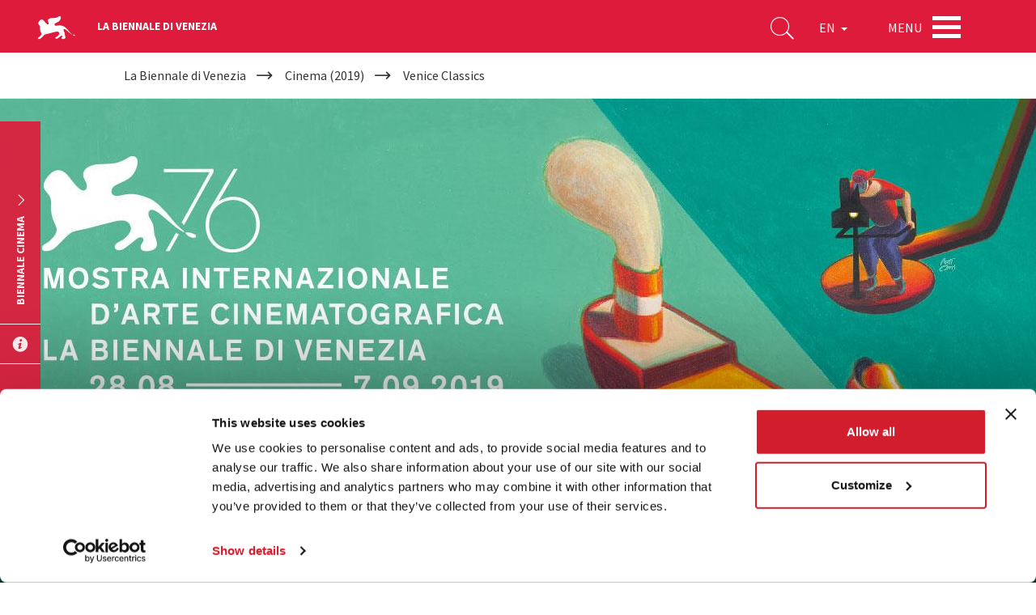

--- FILE ---
content_type: text/html; charset=utf-8
request_url: https://www.labiennale.org/en/cinema/2019/venice-classics
body_size: 13997
content:
<!DOCTYPE html>
<html lang="en" dir="ltr"
  xmlns:og="http://ogp.me/ns#"
  xmlns:article="http://ogp.me/ns/article#"
  xmlns:book="http://ogp.me/ns/book#"
  xmlns:profile="http://ogp.me/ns/profile#"
  xmlns:video="http://ogp.me/ns/video#"
  xmlns:product="http://ogp.me/ns/product#">
<head>
    <link rel="profile" href="http://www.w3.org/1999/xhtml/vocab" />
    <meta charset="utf-8">
    <meta name="viewport" content="width=device-width, initial-scale=1.0">
  <script type="text/javascript"  id="Cookiebot" src="https://consent.cookiebot.com/uc.js" data-cbid="74679177-89ae-4133-b283-6728c4a7e16f" async="async"></script>
<meta http-equiv="Content-Type" content="text/html; charset=utf-8" />
<meta http-equiv="x-dns-prefetch-control" content="on" />
<link rel="dns-prefetch" href="//static.labiennale.org" />
<!--[if IE 9]>
<link rel="prefetch" href="//static.labiennale.org" />
<![endif]-->
<link rel="icon" href="https://static.labiennale.org/favicon-16x16.png" sizes="16x16" />
<link type="application/rss+xml" title="La Biennale di Venezia News" href="/en/rss.xml" />
<link rel="icon" href="https://static.labiennale.org/favicon-32x32.png" sizes="32x32" />
<link rel="icon" href="https://static.labiennale.org/favicon-256x256.png" sizes="256x256" />
<link rel="shortcut icon" href="https://static.labiennale.org/favicon.ico" />
<link rel="apple-touch-icon" href="https://static.labiennale.org/apple-touch-icon.png" sizes="180x180" />
<link rel="apple-touch-icon-precomposed" href="https://static.labiennale.org/apple-touch-icon-precomposed.png" sizes="180x180" />
<link rel="mask-icon" href="https://static.labiennale.org/safari-pinned-tab.svg" color="#df1b3b" />
<meta rel="manifest" href="https://static.labiennale.org/manifest.json" />
<meta name="description" content="A selection of the finest recent restorations of classic films, and documentaries about cinema or individual authors of yesteryear or today." />
<meta name="generator" content="Drupal 7 (http://drupal.org)" />
<link rel="canonical" href="https://www.labiennale.org/en/cinema/2019/venice-classics" />
<link rel="shortlink" href="https://www.labiennale.org/en/node/4869" />
<meta property="og:site_name" content="La Biennale di Venezia" />
<meta property="og:type" content="article" />
<meta property="og:title" content="Biennale Cinema 2019 | Venice Classics" />
<meta property="og:url" content="https://www.labiennale.org/en/cinema/2019/venice-classics" />
<meta property="og:description" content="A selection of the finest recent restorations of classic films, and documentaries about cinema or individual authors of yesteryear or today." />
<meta property="og:updated_time" content="2019-08-19T12:02:32+02:00" />
<meta property="og:image" content="https://static.labiennale.org/files/styles/seo_thumbnail/public/cinema/2019/750x500/extase.jpg?itok=bOaaFUeR" />
<meta property="og:image:width" content="600" />
<meta property="og:image:height" content="400" />
<meta name="twitter:card" content="summary_large_image" />
<meta name="twitter:url" content="https://www.labiennale.org/en/cinema/2019/venice-classics" />
<meta name="twitter:title" content="Venice Classics" />
<meta property="article:published_time" content="2019-07-08T16:09:31+02:00" />
<meta property="article:modified_time" content="2019-08-19T12:02:32+02:00" />
<meta name="facebook-domain-verification" content="y2dsxtqa0oi3y9vux5e4lp6s8l3ue9" />

<!-- Facebook Pixel Code -->
<script type="text/plain" data-cookieconsent="marketing">
!function(f,b,e,v,n,t,s){if(f.fbq)return;n=f.fbq=function(){n.callMethod?
n.callMethod.apply(n,arguments):n.queue.push(arguments)};if(!f._fbq)f._fbq=n;
n.push=n;n.loaded=!0;n.version='2.0';n.queue=[];t=b.createElement(e);t.async=!0;
t.src=v;s=b.getElementsByTagName(e)[0];s.parentNode.insertBefore(t,s)}(window,
document,'script','https://connect.facebook.net/en_US/fbevents.js');
</script>
<!-- End Facebook Pixel Code -->
<script type="text/plain" data-cookieconsent="marketing">
  fbq('init', '308669026865564', [], {
    "agent": "pldrupal-7-7.59"
});
</script><script type="text/plain" data-cookieconsent="marketing">
  fbq('track', 'PageView', []);
</script>
<!-- Facebook Pixel Code -->
<noscript>
<img height="1" width="1" style="display:none" alt="fbpx"
src="https://www.facebook.com/tr?id=308669026865564&ev=PageView&noscript=1" />
</noscript>
<!-- End Facebook Pixel Code -->
    <title>Biennale Cinema 2019 | Venice Classics</title>
  <link type="text/css" rel="stylesheet" href="https://static.labiennale.org/files/cdn/css/https/css_mU390qF2xEBdFPA10q5U7A8e3oAS8N_GK-DPpsKx15I.css" media="all" />
<link type="text/css" rel="stylesheet" href="https://static.labiennale.org/files/cdn/css/https/css_6BRRJwRrLE13LfPurUqmMuDHDPy-qn24ZHBkWSc7Zms.css" media="all" />
<link type="text/css" rel="stylesheet" href="https://static.labiennale.org/files/cdn/css/https/css_ovR8OZQVB8oDgE8kG7nTWQjNvr1OHrUAYiz0TmpxY9U.css" media="all" />
<link type="text/css" rel="stylesheet" href="https://static.labiennale.org/files/cdn/css/https/css_WbugWFjwlWw599NM28ngc4z6Rdc5isB1tTtD7SAKa4E.css" media="all" />
    <!-- HTML5 element support for IE6-8 -->
    <!--[if lt IE 9]>
    <script src="https://cdn.jsdelivr.net/html5shiv/3.7.3/html5shiv-printshiv.min.js"></script>
    <![endif]-->
  <script type="text/plain" data-cookieconsent="statistics">(function(w,d,s,l,i){

  w[l]=w[l]||[];
  w[l].push({'gtm.start':new Date().getTime(),event:'gtm.js'});
  var f=d.getElementsByTagName(s)[0];
  var j=d.createElement(s);
  var dl=l!='dataLayer'?'&l='+l:'';
  j.src='https://www.googletagmanager.com/gtm.js?id='+i+dl+'';
  j.async=true;
  f.parentNode.insertBefore(j,f);

})(window,document,'script','dataLayer','GTM-K53Z8CJ');</script>
<script src="https://static.labiennale.org/files/js/js_siAzsLQXar6_8hnne92BaBQNphQqqLqTxKnhobUkxPk.js"></script>
<script src="https://static.labiennale.org/files/js/js_gTd4U5Ixr7jD6Iy1a-AnwhsWJMyfk9VI4tcTJaYAt8E.js"></script>
<script src="https://static.labiennale.org/files/js/js_-o2c8J3nYaPtIEebtzZY-I31BEXB8iH5iNSMUHyYHaM.js"></script>
<script src="https://static.labiennale.org/files/js/js_T_s-Vel_gIhI-8pVHSpMba7BFDRWM7Vrs9weHs-QaJ4.js"></script>
<script src="https://static.labiennale.org/files/js/js_oYVKp-cluFZQnjxYMtXDmhZY3bwT8PYHYk6oiRMAQDw.js"></script>
<script>jQuery.extend(Drupal.settings, {"basePath":"\/","pathPrefix":"en\/","ajaxPageState":{"theme":"labiennale_theme","theme_token":"HyAPdWGvJt7OFfbdrT5AmXRlsuEAKyNAUOlaHOxmoQ4","jquery_version":"1.10","js":{"sites\/all\/modules\/custom\/labiennale\/js\/ckeditor-fix.js":1,"sites\/all\/themes\/contrib\/bootstrap\/js\/bootstrap.js":1,"0":1,"sites\/all\/modules\/contrib\/jquery_update\/replace\/jquery\/1.10\/jquery.min.js":1,"misc\/jquery.once.js":1,"misc\/drupal.js":1,"sites\/all\/modules\/contrib\/jquery_update\/replace\/ui\/external\/jquery.cookie.js":1,"sites\/all\/modules\/contrib\/jquery_update\/replace\/misc\/jquery.form.min.js":1,"misc\/jquery-ajaxsubmit.js":1,"misc\/ajax.js":1,"sites\/all\/modules\/contrib\/jquery_update\/js\/jquery_update.js":1,"sites\/all\/libraries\/jgrowl\/jquery.jgrowl.min.js":1,"sites\/all\/modules\/contrib\/nicemessages\/js\/nicemessages.js":1,"sites\/all\/modules\/contrib\/cookiebot\/js\/cookiebot.js":1,"sites\/all\/modules\/contrib\/views_load_more\/views_load_more.js":1,"sites\/all\/modules\/contrib\/views\/js\/base.js":1,"sites\/all\/themes\/contrib\/bootstrap\/js\/misc\/_progress.js":1,"sites\/all\/modules\/contrib\/views\/js\/ajax_view.js":1,"sites\/all\/themes\/custom\/labiennale_theme\/lib\/bootstrap\/js\/affix.js":1,"sites\/all\/themes\/custom\/labiennale_theme\/lib\/bootstrap\/js\/alert.js":1,"sites\/all\/themes\/custom\/labiennale_theme\/lib\/bootstrap\/js\/button.js":1,"sites\/all\/themes\/custom\/labiennale_theme\/lib\/bootstrap\/js\/collapse.js":1,"sites\/all\/themes\/custom\/labiennale_theme\/lib\/bootstrap\/js\/dropdown.js":1,"sites\/all\/themes\/custom\/labiennale_theme\/lib\/bootstrap\/js\/modal.js":1,"sites\/all\/themes\/custom\/labiennale_theme\/lib\/bootstrap\/js\/tooltip.js":1,"sites\/all\/themes\/custom\/labiennale_theme\/lib\/bootstrap\/js\/popover.js":1,"sites\/all\/themes\/custom\/labiennale_theme\/lib\/bootstrap\/js\/scrollspy.js":1,"sites\/all\/themes\/custom\/labiennale_theme\/lib\/bootstrap\/js\/tab.js":1,"sites\/all\/themes\/custom\/labiennale_theme\/lib\/bootstrap\/js\/transition.js":1,"sites\/all\/themes\/custom\/labiennale_theme\/lib\/modernizr\/modernizr.js":1,"sites\/all\/themes\/custom\/labiennale_theme\/lib\/matchHeight\/dist\/jquery.matchHeight-min.js":1,"sites\/all\/themes\/custom\/labiennale_theme\/lib\/slick-carousel\/slick\/slick.min.js":1,"sites\/all\/themes\/custom\/labiennale_theme\/lib\/fancybox\/dist\/jquery.fancybox.min.js":1,"sites\/all\/themes\/custom\/labiennale_theme\/lib\/select2\/dist\/js\/select2.full.min.js":1,"sites\/all\/themes\/custom\/labiennale_theme\/lib\/jquery.lazyload\/jquery.lazyload.js":1,"sites\/all\/themes\/custom\/labiennale_theme\/lib\/jquery.throttle-debounce\/jquery.ba-throttle-debounce.min.js":1,"sites\/all\/themes\/custom\/labiennale_theme\/lib\/urijs\/src\/URI.min.js":1,"sites\/all\/themes\/custom\/labiennale_theme\/lib\/waypoints\/lib\/jquery.waypoints.js":1,"sites\/all\/themes\/custom\/labiennale_theme\/lib\/waypoints\/lib\/shortcuts\/inview.js":1,"sites\/all\/themes\/custom\/labiennale_theme\/lib\/jquery-typewatch\/jquery.typewatch.js":1,"sites\/all\/themes\/custom\/labiennale_theme\/lib\/iframe-resizer\/js\/iframeResizer.js":1,"sites\/all\/themes\/custom\/labiennale_theme\/lib\/jquery.mb.ytplayer\/dist\/jquery.mb.YTPlayer.js":1,"sites\/all\/themes\/custom\/labiennale_theme\/lib\/perfect-scrollbar\/perfect-scrollbar.min.js":1,"sites\/all\/themes\/custom\/labiennale_theme\/js\/layout.js":1,"sites\/all\/themes\/custom\/labiennale_theme\/js\/init.js":1,"sites\/all\/themes\/custom\/labiennale_theme\/js\/settings.js":1,"sites\/all\/themes\/custom\/labiennale_theme\/js\/utils.js":1,"sites\/all\/themes\/custom\/labiennale_theme\/js\/youtube.js":1,"sites\/all\/themes\/custom\/labiennale_theme\/js\/anchors.js":1,"sites\/all\/themes\/custom\/labiennale_theme\/js\/iframes.js":1,"sites\/all\/themes\/custom\/labiennale_theme\/js\/scrollbars.js":1,"sites\/all\/themes\/custom\/labiennale_theme\/js\/submenu.js":1,"sites\/all\/themes\/custom\/labiennale_theme\/js\/navbar.js":1,"sites\/all\/themes\/custom\/labiennale_theme\/js\/main.js":1,"sites\/all\/themes\/custom\/labiennale_theme\/js\/lazy.js":1,"sites\/all\/themes\/custom\/labiennale_theme\/js\/forms.js":1,"sites\/all\/themes\/custom\/labiennale_theme\/js\/google_maps.js":1,"sites\/all\/themes\/custom\/labiennale_theme\/js\/news.js":1,"sites\/all\/themes\/custom\/labiennale_theme\/js\/agenda.js":1,"sites\/all\/themes\/custom\/labiennale_theme\/js\/channel.js":1,"sites\/all\/themes\/custom\/labiennale_theme\/js\/bacheca.js":1,"sites\/all\/themes\/custom\/labiennale_theme\/js\/slick.js":1,"sites\/all\/themes\/custom\/labiennale_theme\/js\/footer.js":1,"sites\/all\/themes\/custom\/labiennale_theme\/js\/social_share.js":1,"sites\/all\/themes\/custom\/labiennale_theme\/js\/views.js":1,"sites\/all\/themes\/custom\/labiennale_theme\/js\/sedi.js":1,"sites\/all\/themes\/custom\/labiennale_theme\/js\/collapse.js":1,"sites\/all\/themes\/custom\/labiennale_theme\/js\/fancybox.js":1,"sites\/all\/themes\/custom\/labiennale_theme\/js\/scrollspy.js":1,"sites\/all\/themes\/custom\/labiennale_theme\/js\/search.js":1,"sites\/all\/themes\/custom\/labiennale_theme\/js\/emotional-slider.js":1,"sites\/all\/themes\/custom\/labiennale_theme\/js\/leaflet-loader.js":1,"sites\/all\/themes\/contrib\/bootstrap\/js\/misc\/ajax.js":1},"css":{"modules\/system\/system.base.css":1,"modules\/field\/theme\/field.css":1,"sites\/all\/modules\/contrib\/field_collection_ajax\/css\/field-collection-ajax.css":1,"modules\/node\/node.css":1,"sites\/all\/modules\/contrib\/views\/css\/views.css":1,"sites\/all\/modules\/contrib\/cookiebot\/css\/cookiebot.css":1,"sites\/all\/modules\/contrib\/ckeditor\/css\/ckeditor.css":1,"sites\/all\/modules\/contrib\/ctools\/css\/ctools.css":1,"sites\/all\/libraries\/jgrowl\/jquery.jgrowl.min.css":1,"sites\/all\/modules\/contrib\/nicemessages\/css\/nicemessages_positions.css":1,"sites\/all\/modules\/contrib\/nicemessages\/css\/nicemessages_jgrowl.css":1,"sites\/all\/modules\/contrib\/nicemessages\/css\/shadows.css":1,"sites\/all\/themes\/custom\/labiennale_theme\/css\/style.css":1,"sites\/all\/themes\/custom\/labiennale_theme\/lib\/jquery.mb.ytplayer\/dist\/css\/jquery.mb.YTPlayer.min.css":1,"sites\/all\/themes\/custom\/labiennale_theme\/lib\/perfect-scrollbar\/perfect-scrollbar.css":1}},"cookiebot":{"message_placeholder_cookieconsent_optout_marketing_show":false,"message_placeholder_cookieconsent_optout_marketing":"\u003Cdiv class=\u0022cookiebot cookieconsent-optout-marketing\u0022\u003E\r\n\t\u003Cdiv class=\u0022cookieconsent-optout-marketing__inner\u0022\u003E\r\n\t\t\u003Cp\u003EPlease \u003Ca class=\u0022cookieconsent-optout-marketing__cookiebot-renew\u0022 href=\u0022!cookiebot_renew\u0022\u003Eaccept marketing-cookies\u003C\/a\u003E to view this embedded content from \u003Ca class=\u0022cookieconsent-optout-marketing__from-src-url\u0022 href=\u0022!cookiebot_from_src_url\u0022 target=\u0022_blank\u0022\u003E!cookiebot_from_src_url\u003C\/a\u003E\u003C\/p\u003E\n\t\u003C\/div\u003E\r\n\u003C\/div\u003E\r\n"},"urlIsAjaxTrusted":{"\/en":true},"views":{"ajax_path":"\/en\/views\/ajax","ajaxViews":{"views_dom_id:775dcfade9f774f047caf202f1640988":{"view_name":"search_quick","view_display_id":"block","view_args":"","view_path":"node\/4869","view_base_path":null,"view_dom_id":"775dcfade9f774f047caf202f1640988","pager_element":0}}},"better_exposed_filters":{"views":{"search_quick":{"displays":{"block":{"filters":{"qs":{"required":true}}}}}}},"themeBasePath":"\/sites\/all\/themes\/custom\/labiennale_theme\/","resPath":"https:\/\/static.labiennale.org\/sites\/all\/themes\/custom\/labiennale_theme\/","gmapsApiKey":"AIzaSyDyIDhS6fDXjJSIVluwgn9CRPdBGg20lOM","bootstrap":{"anchorsFix":"0","anchorsSmoothScrolling":"0","formHasError":1,"popoverEnabled":0,"popoverOptions":{"animation":1,"html":0,"placement":"right","selector":"","trigger":"click","triggerAutoclose":1,"title":"","content":"","delay":0,"container":"body"},"tooltipEnabled":0,"tooltipOptions":{"animation":1,"html":0,"placement":"auto left","selector":"","trigger":"hover focus","delay":0,"container":"body"}}});</script>
  </head>
<body class="html not-front not-logged-in no-sidebars page-node page-node- page-node-4869 node-type-film-categoria i18n-en is-node-page lb-site--cinema lb-page-has-submenu overlay lb-page-has-breadcrumbs">
<div id="skip-link">
  <a href="#main-content" class="element-invisible element-focusable">Skip to main content</a>
</div>
<noscript aria-hidden="true"><iframe src="https://www.googletagmanager.com/ns.html?id=GTM-K53Z8CJ"
 height="0" width="0" style="display:none;visibility:hidden"></iframe></noscript>

            
<div class="lb-nav-head-wrap overlay">
  <a href="/en">
    <span class="icon-lion"></span>
  </a>
  <span class="lb-site-title">La Biennale di Venezia</span>
  <div class="lb-nav-head-inner">
    <div class="lb-nav-head">
      <ul class="lb-nav-items">
        <li class="lb-nav-item lb-search-icon">
          <a data-target="searchbox" class="toggle">
            <i class="icon-search" aria-hidden="true"></i>
          </a>
        </li>
        <li class="lb-nav-item lb-nav-item-cl-list">
          <div class="lb-cl-list">
            <ul>
                                        <li><a href="/it/cinema/2019/venezia-classici"  class="language-link" xml:lang="it" hreflang="it">IT</a></li>
                                                      <li class="active"><span>EN</span></li>
                                      </ul>
          </div>
        </li>
        <li class="lb-nav-item lb-nav-item-cl-dropdown">
          <div class="lb-cl-dropdown dropdown">
            <button class="dropdown-toggle" type="button" id="lb-cl-dropdown" data-toggle="dropdown" aria-haspopup="true" aria-expanded="true">
                                                        EN                                          <span class="caret"></span>
                          </button>
                        <ul class="dropdown-menu" aria-labelledby="lb-cl-dropdown">
                                                <li><a href="/it/cinema/2019/venezia-classici"  class="language-link" xml:lang="it" hreflang="it">IT</a></li>
                                                                        </ul>
                      </div>
        </li>
        <li class="lb-nav-item lb-nav-item-menu">
          <div class="lb-nav-item-menu-label">Menu</div>
          <div class="lb-nav-item-menu-hamb button-container-wrap">
            <div class="button_container toggle" data-target="overlay">
              <span class="top"></span>
              <span class="middle"></span>
              <span class="bottom"></span>
            </div>
          </div>
        </li>
              </ul>
    </div>
  </div>
</div>

<a id="main-content"></a>

<div class="lb-breadcrumb-wrapper">
  <div class="container"><h2 class="sr-only">Your are here</h2><ol itemscope itemtype="http://schema.org/BreadcrumbList" class="breadcrumb"><li itemprop="itemListElement" itemscope itemtype="http://schema.org/ListItem"><a itemscope itemtype="http://schema.org/Thing" itemprop="item" href="/en"><span itemprop="name">La Biennale di Venezia</span></a><meta itemprop="position" content="1"></li><li itemprop="itemListElement" itemscope itemtype="http://schema.org/ListItem"><a itemscope itemtype="http://schema.org/Thing" itemprop="item" href="/en/cinema/2019"><span itemprop="name">Cinema (2019)</span></a><meta itemprop="position" content="2"></li><li itemprop="itemListElement" itemscope itemtype="http://schema.org/ListItem">Venice Classics<meta itemprop="position" content="3"></li></ol></div>
</div>


  


  <article id="node-4869" class="node node-film-categoria clearfix">
      <div class="lb-cover-section entity entity-paragraphs-item paragraphs-item-cover">
  <div class="cover">
    <div class="cover-image" style="background-image: url('https://static.labiennale.org/files/styles/full_screen_slide/public/cinema/2019/1300x600/logo-ve76.jpg?itok=lnvU2-3g');"></div>
          <noscript>
        <img src="https://static.labiennale.org/files/styles/full_screen_slide/public/cinema/2019/1300x600/logo-ve76.jpg?itok=lnvU2-3g">
      </noscript>
        <div class="container content-align-wrap">
      <div class="content-align-bottom">
        <div class="row">
          <div class="col-md-12 text-left cover-text">
            
            
                          <h1 class="lb-hero-title">Venice Classics</h1>
            
            
            
                      </div>

                  </div>
      </div>
    </div>
  </div>
  </div>
  
      <div class="section lb-text-section">
      <div class="container">
        <div class="row">
          <div class="col-md-12">
            <div class="lead mt1">
              <strong></strong>
            </div>
          </div>
        </div>
      </div>
    </div>
  
            <div class="container">
  <div class="row">
    <div class="col-sm-12">
      <div class="lb-surtitle left-aligned">
        <h2>Restored Films</h2>
      </div>
    </div>
  </div>
</div>

<div class="container">
  <div class="row inline-block-grid">
      <div class="col-md-4 lb-generic-list-item">
      <article class="node node-film node-teaser">
    
  <a href="/en/cinema/2019/venice-classics/incredible-shrinking-man" class="lb-entry-link lb-base-content">
    <div class="lb-entry-wrapper">
            <div class="lb-media-wrapper">
        <div class="lb-square">
          <img class="lb-media lazy" src="https://static.labiennale.org/files/styles/square_thumb/public/cinema/2019/Schede_film/600x600/Ve_Classici/the-incredible-shrinking-man.jpg?itok=ox3_S5M5">
          <noscript>
            <img src="https://static.labiennale.org/files/styles/square_thumb/public/cinema/2019/Schede_film/600x600/Ve_Classici/the-incredible-shrinking-man.jpg?itok=ox3_S5M5">
          </noscript>
          <div class="lb-media-overlay">&nbsp;</div>
        </div>
      </div>
      <div class="lb-cta-wrap">
        <button class="lb-cta lb-cta-arrow-lg-2">
          <span>Read more</span>
        </button>
      </div>
            <div class="lb-item-title">The Incredible Shrinking Man</div>
              <div class="lb-description">Director&nbsp;
  <strong class="no-upper">Jack Arnold</strong>
<br>Main Cast&nbsp;
  Grant Williams, Randy Stuart, April Kent / Restoration&nbsp;
  Universal Pictures / USA / 1957 / 81’
</div>
          </div>
  </a>
</article>
    </div>
      <div class="col-md-4 lb-generic-list-item">
      <article class="node node-film node-teaser">
    
  <a href="/en/cinema/2019/venice-classics/la-commare-secca-grim-reaper" class="lb-entry-link lb-base-content">
    <div class="lb-entry-wrapper">
            <div class="lb-media-wrapper">
        <div class="lb-square">
          <img class="lb-media lazy" src="https://static.labiennale.org/files/styles/square_thumb/public/cinema/2019/Schede_film/600x600/Ve_Classici/la-commare-secca.jpg?itok=4HetA-y7">
          <noscript>
            <img src="https://static.labiennale.org/files/styles/square_thumb/public/cinema/2019/Schede_film/600x600/Ve_Classici/la-commare-secca.jpg?itok=4HetA-y7">
          </noscript>
          <div class="lb-media-overlay">&nbsp;</div>
        </div>
      </div>
      <div class="lb-cta-wrap">
        <button class="lb-cta lb-cta-arrow-lg-2">
          <span>Read more</span>
        </button>
      </div>
            <div class="lb-item-title">La commare secca (The Grim Reaper)</div>
              <div class="lb-description">Director&nbsp;
  <strong class="no-upper">Bernardo Bertolucci</strong>
<br>Main Cast&nbsp;
  Francesco Ruiu, Giancarlo De Rosa, Vincenzo Ciccora / Restoration&nbsp;
  CSC - Cineteca Nazionale / Italy / 1962 / 89’
</div>
          </div>
  </a>
</article>
    </div>
      <div class="col-md-4 lb-generic-list-item">
      <article class="node node-film node-teaser">
    
  <a href="/en/cinema/2019/venice-classics/strategia-del-ragno-spider%E2%80%99s-stratagem" class="lb-entry-link lb-base-content">
    <div class="lb-entry-wrapper">
            <div class="lb-media-wrapper">
        <div class="lb-square">
          <img class="lb-media lazy" src="https://static.labiennale.org/files/styles/square_thumb/public/cinema/2019/Schede_film/600x600/Ve_Classici/strategia-del-ragno.jpg?itok=f0X5BDYe">
          <noscript>
            <img src="https://static.labiennale.org/files/styles/square_thumb/public/cinema/2019/Schede_film/600x600/Ve_Classici/strategia-del-ragno.jpg?itok=f0X5BDYe">
          </noscript>
          <div class="lb-media-overlay">&nbsp;</div>
        </div>
      </div>
      <div class="lb-cta-wrap">
        <button class="lb-cta lb-cta-arrow-lg-2">
          <span>Read more</span>
        </button>
      </div>
            <div class="lb-item-title">Strategia del ragno (The Spider’s Stratagem)</div>
              <div class="lb-description">Director&nbsp;
  <strong class="no-upper">Bernardo Bertolucci</strong>
<br>Main Cast&nbsp;
  Giulio Brogi, Alida Valli, Pippo Campanini / Restoration&nbsp;
  Fondazione Cineteca di Bologna, Massimo Sordella / Italy / 1970 / 100’
</div>
          </div>
  </a>
</article>
    </div>
      <div class="col-md-4 lb-generic-list-item">
      <article class="node node-film node-teaser">
    
  <a href="/en/cinema/2019/venice-classics/ensayo-de-un-crimen-criminal-life-archibaldo-de-la-cruz" class="lb-entry-link lb-base-content">
    <div class="lb-entry-wrapper">
            <div class="lb-media-wrapper">
        <div class="lb-square">
          <img class="lb-media lazy" src="https://static.labiennale.org/files/styles/square_thumb/public/cinema/2019/Schede_film/600x600/Ve_Classici/ensayo-de-un-crimen.jpg?itok=E2YGOzMK">
          <noscript>
            <img src="https://static.labiennale.org/files/styles/square_thumb/public/cinema/2019/Schede_film/600x600/Ve_Classici/ensayo-de-un-crimen.jpg?itok=E2YGOzMK">
          </noscript>
          <div class="lb-media-overlay">&nbsp;</div>
        </div>
      </div>
      <div class="lb-cta-wrap">
        <button class="lb-cta lb-cta-arrow-lg-2">
          <span>Read more</span>
        </button>
      </div>
            <div class="lb-item-title">Ensayo de un crimen (The Criminal Life of Archibaldo de la Cruz)</div>
              <div class="lb-description">Director&nbsp;
  <strong class="no-upper">Luis Buñuel</strong>
<br>Main Cast&nbsp;
  Ernesto Alonso, Miroslava, Rita Macedo / Restoration&nbsp;
  Cineteca Nacional México / Mexico / 1955 / 89’
</div>
          </div>
  </a>
</article>
    </div>
      <div class="col-md-4 lb-generic-list-item">
      <article class="node node-film node-teaser">
    
  <a href="/en/cinema/2019/venice-classics/le-passage-du-rhin-crossing-rhine" class="lb-entry-link lb-base-content">
    <div class="lb-entry-wrapper">
            <div class="lb-media-wrapper">
        <div class="lb-square">
          <img class="lb-media lazy" src="https://static.labiennale.org/files/styles/square_thumb/public/cinema/2019/Schede_film/600x600/Ve_Classici/le-passage-du-rhin.jpg?itok=xAnNI80n">
          <noscript>
            <img src="https://static.labiennale.org/files/styles/square_thumb/public/cinema/2019/Schede_film/600x600/Ve_Classici/le-passage-du-rhin.jpg?itok=xAnNI80n">
          </noscript>
          <div class="lb-media-overlay">&nbsp;</div>
        </div>
      </div>
      <div class="lb-cta-wrap">
        <button class="lb-cta lb-cta-arrow-lg-2">
          <span>Read more</span>
        </button>
      </div>
            <div class="lb-item-title">Le passage du Rhin (The Crossing of the Rhine)</div>
              <div class="lb-description">Director&nbsp;
  <strong class="no-upper">André Cayatte</strong>
<br>Main Cast&nbsp;
  Charles Aznavour, Nicole Courcel, Georges Rivière / Restoration&nbsp;
  Gaumont / France, Germany / 1960 / 125’
</div>
          </div>
  </a>
</article>
    </div>
      <div class="col-md-4 lb-generic-list-item">
      <article class="node node-film node-teaser">
    
  <a href="/en/cinema/2019/venice-classics/maria-zef" class="lb-entry-link lb-base-content">
    <div class="lb-entry-wrapper">
            <div class="lb-media-wrapper">
        <div class="lb-square">
          <img class="lb-media lazy" src="https://static.labiennale.org/files/styles/square_thumb/public/cinema/2019/Schede_film/600x600/Ve_Classici/maria-zef.jpg?itok=cxINY8L8">
          <noscript>
            <img src="https://static.labiennale.org/files/styles/square_thumb/public/cinema/2019/Schede_film/600x600/Ve_Classici/maria-zef.jpg?itok=cxINY8L8">
          </noscript>
          <div class="lb-media-overlay">&nbsp;</div>
        </div>
      </div>
      <div class="lb-cta-wrap">
        <button class="lb-cta lb-cta-arrow-lg-2">
          <span>Read more</span>
        </button>
      </div>
            <div class="lb-item-title">Maria Zef</div>
              <div class="lb-description">Director&nbsp;
  <strong class="no-upper">Vittorio Cottafavi</strong>
<br>Main Cast&nbsp;
  Siro Angeli, Anna Bellina, Renata Chiappino / Restoration&nbsp;
  Rai Teche / Italy / 1981 / 123’
</div>
          </div>
  </a>
</article>
    </div>
      <div class="col-md-4 lb-generic-list-item">
      <article class="node node-film node-teaser">
    
  <a href="/en/cinema/2019/venice-classics/crash" class="lb-entry-link lb-base-content">
    <div class="lb-entry-wrapper">
            <div class="lb-media-wrapper">
        <div class="lb-square">
          <img class="lb-media lazy" src="https://static.labiennale.org/files/styles/square_thumb/public/cinema/2019/Schede_film/600x600/Ve_Classici/crash.jpg?itok=lnUFhbQ8">
          <noscript>
            <img src="https://static.labiennale.org/files/styles/square_thumb/public/cinema/2019/Schede_film/600x600/Ve_Classici/crash.jpg?itok=lnUFhbQ8">
          </noscript>
          <div class="lb-media-overlay">&nbsp;</div>
        </div>
      </div>
      <div class="lb-cta-wrap">
        <button class="lb-cta lb-cta-arrow-lg-2">
          <span>Read more</span>
        </button>
      </div>
            <div class="lb-item-title">Crash</div>
              <div class="lb-description">Director&nbsp;
  <strong class="no-upper">David Cronenberg</strong>
<br>Main Cast&nbsp;
  James Spader, Holly Hunter, Elias Koteas / Restoration&nbsp;
  Recorded Picture Company, Turbine Media Group / Canada / 1996 / 100’
</div>
          </div>
  </a>
</article>
    </div>
      <div class="col-md-4 lb-generic-list-item">
      <article class="node node-film node-teaser">
    
  <a href="/en/cinema/2019/venice-classics/francisca" class="lb-entry-link lb-base-content">
    <div class="lb-entry-wrapper">
            <div class="lb-media-wrapper">
        <div class="lb-square">
          <img class="lb-media lazy" src="https://static.labiennale.org/files/styles/square_thumb/public/cinema/2019/Schede_film/600x600/Ve_Classici/francisca.jpg?itok=1sGCFt6e">
          <noscript>
            <img src="https://static.labiennale.org/files/styles/square_thumb/public/cinema/2019/Schede_film/600x600/Ve_Classici/francisca.jpg?itok=1sGCFt6e">
          </noscript>
          <div class="lb-media-overlay">&nbsp;</div>
        </div>
      </div>
      <div class="lb-cta-wrap">
        <button class="lb-cta lb-cta-arrow-lg-2">
          <span>Read more</span>
        </button>
      </div>
            <div class="lb-item-title">Francisca</div>
              <div class="lb-description">Director&nbsp;
  <strong class="no-upper">Manoel de Oliveira</strong>
<br>Main Cast&nbsp;
  Teresa Menezes, Diogo Dória, Mário Barroso / Restoration&nbsp;
  Cinemateca Portuguesa – Museu do Cinema / Portugal / 1981 / 166’
</div>
          </div>
  </a>
</article>
    </div>
      <div class="col-md-4 lb-generic-list-item">
      <article class="node node-film node-teaser">
    
  <a href="/en/cinema/2019/venice-classics/khaneh-siah-ast-house-black" class="lb-entry-link lb-base-content">
    <div class="lb-entry-wrapper">
            <div class="lb-media-wrapper">
        <div class="lb-square">
          <img class="lb-media lazy" src="https://static.labiennale.org/files/styles/square_thumb/public/cinema/2019/Schede_film/600x600/Ve_Classici/khaneh-siah-ast.jpg?itok=ZB2qJrbW">
          <noscript>
            <img src="https://static.labiennale.org/files/styles/square_thumb/public/cinema/2019/Schede_film/600x600/Ve_Classici/khaneh-siah-ast.jpg?itok=ZB2qJrbW">
          </noscript>
          <div class="lb-media-overlay">&nbsp;</div>
        </div>
      </div>
      <div class="lb-cta-wrap">
        <button class="lb-cta lb-cta-arrow-lg-2">
          <span>Read more</span>
        </button>
      </div>
            <div class="lb-item-title">Khaneh siah ast (The House Is Black)</div>
              <div class="lb-description">Director&nbsp;
  <strong class="no-upper">Forough Farrokhzad</strong>
<br>Main Cast&nbsp;
  (documentary) / Restoration&nbsp;
  Fondazione Cineteca di Bologna, Ecran Noir productions / Iran / 1963 / 20’
</div>
          </div>
  </a>
</article>
    </div>
      <div class="col-md-4 lb-generic-list-item">
      <article class="node node-film node-teaser">
    
  <a href="/en/cinema/2019/venice-classics/lo-sceicco-bianco-white-sheik" class="lb-entry-link lb-base-content">
    <div class="lb-entry-wrapper">
            <div class="lb-media-wrapper">
        <div class="lb-square">
          <img class="lb-media lazy" src="https://static.labiennale.org/files/styles/square_thumb/public/cinema/2019/Schede_film/600x600/Ve_Classici/lo-sceicco-bianco.jpg?itok=Psd54jkQ">
          <noscript>
            <img src="https://static.labiennale.org/files/styles/square_thumb/public/cinema/2019/Schede_film/600x600/Ve_Classici/lo-sceicco-bianco.jpg?itok=Psd54jkQ">
          </noscript>
          <div class="lb-media-overlay">&nbsp;</div>
        </div>
      </div>
      <div class="lb-cta-wrap">
        <button class="lb-cta lb-cta-arrow-lg-2">
          <span>Read more</span>
        </button>
      </div>
            <div class="lb-item-title">Lo sceicco bianco (The White Sheik)</div>
              <div class="lb-description">Director&nbsp;
  <strong class="no-upper">Federico Fellini</strong>
<br>Main Cast&nbsp;
  Alberto Sordi, Giulietta Masina, Brunella Bovo / Restoration&nbsp;
  Fondazione Cineteca di Bologna / Italy / 1952 / 86’
</div>
          </div>
  </a>
</article>
    </div>
      <div class="col-md-4 lb-generic-list-item">
      <article class="node node-film node-teaser">
    
  <a href="/en/cinema/2019/venice-classics/sodr%C3%A1sban-current" class="lb-entry-link lb-base-content">
    <div class="lb-entry-wrapper">
            <div class="lb-media-wrapper">
        <div class="lb-square">
          <img class="lb-media lazy" src="https://static.labiennale.org/files/styles/square_thumb/public/cinema/2019/Schede_film/600x600/Ve_Classici/sodrasban.jpg?itok=kO1xHCyh">
          <noscript>
            <img src="https://static.labiennale.org/files/styles/square_thumb/public/cinema/2019/Schede_film/600x600/Ve_Classici/sodrasban.jpg?itok=kO1xHCyh">
          </noscript>
          <div class="lb-media-overlay">&nbsp;</div>
        </div>
      </div>
      <div class="lb-cta-wrap">
        <button class="lb-cta lb-cta-arrow-lg-2">
          <span>Read more</span>
        </button>
      </div>
            <div class="lb-item-title">Sodrásban (Current)</div>
              <div class="lb-description">Director&nbsp;
  <strong class="no-upper">István Gaál</strong>
<br>Main Cast&nbsp;
  Andrea Drahota, Marianna Moór, Istvánné Zsipi / Restoration&nbsp;
  Hungarian National Film Fund – Film Archive / Hungary / 1964 / 81’
</div>
          </div>
  </a>
</article>
    </div>
      <div class="col-md-4 lb-generic-list-item">
      <article class="node node-film node-teaser">
    
  <a href="/en/cinema/2019/venice-classics/tappe-haye-marlik" class="lb-entry-link lb-base-content">
    <div class="lb-entry-wrapper">
            <div class="lb-media-wrapper">
        <div class="lb-square">
          <img class="lb-media lazy" src="https://static.labiennale.org/files/styles/square_thumb/public/cinema/2019/Schede_film/600x600/Ve_Classici/tappeha-ye-marlik.jpg?itok=Biare6hI">
          <noscript>
            <img src="https://static.labiennale.org/files/styles/square_thumb/public/cinema/2019/Schede_film/600x600/Ve_Classici/tappeha-ye-marlik.jpg?itok=Biare6hI">
          </noscript>
          <div class="lb-media-overlay">&nbsp;</div>
        </div>
      </div>
      <div class="lb-cta-wrap">
        <button class="lb-cta lb-cta-arrow-lg-2">
          <span>Read more</span>
        </button>
      </div>
            <div class="lb-item-title">Tappe-haye Marlik</div>
              <div class="lb-description">Director&nbsp;
  <strong class="no-upper">Ebrahim Golestan</strong>
<br>Main Cast&nbsp;
  (documentary) / Restoration&nbsp;
  Ecran Noir Productions, Fondazione Cineteca di Bologna / Iran / 1963 / 15’
</div>
          </div>
  </a>
</article>
    </div>
      <div class="col-md-4 lb-generic-list-item">
      <article class="node node-film node-teaser">
    
  <a href="/en/cinema/2019/venice-classics/la-muerte-de-un-bur%C3%B3crata-death-bureaucrat" class="lb-entry-link lb-base-content">
    <div class="lb-entry-wrapper">
            <div class="lb-media-wrapper">
        <div class="lb-square">
          <img class="lb-media lazy" src="https://static.labiennale.org/files/styles/square_thumb/public/cinema/2019/Schede_film/600x600/Ve_Classici/muerte-de-un-burocrata.jpg?itok=YOU0EI6p">
          <noscript>
            <img src="https://static.labiennale.org/files/styles/square_thumb/public/cinema/2019/Schede_film/600x600/Ve_Classici/muerte-de-un-burocrata.jpg?itok=YOU0EI6p">
          </noscript>
          <div class="lb-media-overlay">&nbsp;</div>
        </div>
      </div>
      <div class="lb-cta-wrap">
        <button class="lb-cta lb-cta-arrow-lg-2">
          <span>Read more</span>
        </button>
      </div>
            <div class="lb-item-title">La muerte de un burócrata (Death of a Bureaucrat)</div>
              <div class="lb-description">Director&nbsp;
  <strong class="no-upper">Tomás Gutiérrez Alea</strong>
<br>Main Cast&nbsp;
  Salvador Wood, Silvia Planas, Manuel Estanillo / Restoration&nbsp;
  Academy of Motion Picture Arts and Sciences (Archive), Cinemateca de Cuba / Cuba / 1966 / 84’
</div>
          </div>
  </a>
</article>
    </div>
      <div class="col-md-4 lb-generic-list-item">
      <article class="node node-film node-teaser">
    
  <a href="/en/cinema/2019/venice-classics/out-blue" class="lb-entry-link lb-base-content">
    <div class="lb-entry-wrapper">
            <div class="lb-media-wrapper">
        <div class="lb-square">
          <img class="lb-media lazy" src="https://static.labiennale.org/files/styles/square_thumb/public/cinema/2019/Schede_film/600x600/Ve_Classici/out-of-the-blue.jpg?itok=sl5hnY7Y">
          <noscript>
            <img src="https://static.labiennale.org/files/styles/square_thumb/public/cinema/2019/Schede_film/600x600/Ve_Classici/out-of-the-blue.jpg?itok=sl5hnY7Y">
          </noscript>
          <div class="lb-media-overlay">&nbsp;</div>
        </div>
      </div>
      <div class="lb-cta-wrap">
        <button class="lb-cta lb-cta-arrow-lg-2">
          <span>Read more</span>
        </button>
      </div>
            <div class="lb-item-title">Out of the Blue</div>
              <div class="lb-description">Director&nbsp;
  <strong class="no-upper">Dennis Hopper</strong>
<br>Main Cast&nbsp;
  Linda Manz, Dennis Hopper, Sharon Farrell / Restoration&nbsp;
  Discovery Productions (John Alan Simon and Elizabeth Carr) / Canada, USA / 1980 / 94’
</div>
          </div>
  </a>
</article>
    </div>
      <div class="col-md-4 lb-generic-list-item">
      <article class="node node-film node-teaser">
    
  <a href="/en/cinema/2019/venice-classics/extase-ecstasy" class="lb-entry-link lb-base-content">
    <div class="lb-entry-wrapper">
            <div class="lb-media-wrapper">
        <div class="lb-square">
          <img class="lb-media lazy" src="https://static.labiennale.org/files/styles/square_thumb/public/cinema/2019/600x600/extase.jpg?itok=DHQ5qw2Q">
          <noscript>
            <img src="https://static.labiennale.org/files/styles/square_thumb/public/cinema/2019/600x600/extase.jpg?itok=DHQ5qw2Q">
          </noscript>
          <div class="lb-media-overlay">&nbsp;</div>
        </div>
      </div>
      <div class="lb-cta-wrap">
        <button class="lb-cta lb-cta-arrow-lg-2">
          <span>Read more</span>
        </button>
      </div>
            <div class="lb-item-title">Extase (Ecstasy)</div>
              <div class="lb-description">Director&nbsp;
  <strong class="no-upper">Gustav Machatý</strong>
<br>Main Cast&nbsp;
  Hedy Lamarr, Aribert Mog, Zvonimir Rogoz / Restoration&nbsp;
  Národní filmový archiv / Czechoslovakia / 1933 / 90’
</div>
          </div>
  </a>
</article>
    </div>
      <div class="col-md-4 lb-generic-list-item">
      <article class="node node-film node-teaser">
    
  <a href="/en/cinema/2019/venice-classics/mauri" class="lb-entry-link lb-base-content">
    <div class="lb-entry-wrapper">
            <div class="lb-media-wrapper">
        <div class="lb-square">
          <img class="lb-media lazy" src="https://static.labiennale.org/files/styles/square_thumb/public/cinema/2019/Schede_film/600x600/Ve_Classici/mauri.jpg?itok=TLplXgaa">
          <noscript>
            <img src="https://static.labiennale.org/files/styles/square_thumb/public/cinema/2019/Schede_film/600x600/Ve_Classici/mauri.jpg?itok=TLplXgaa">
          </noscript>
          <div class="lb-media-overlay">&nbsp;</div>
        </div>
      </div>
      <div class="lb-cta-wrap">
        <button class="lb-cta lb-cta-arrow-lg-2">
          <span>Read more</span>
        </button>
      </div>
            <div class="lb-item-title">Mauri</div>
              <div class="lb-description">Director&nbsp;
  <strong class="no-upper">Merata Mita</strong>
<br>Main Cast&nbsp;
  Anzac Wallace, Eva Rickard, James Heyward / Restoration&nbsp;
  New Zealand Film Commission / New Zealand / 1988 / 101’
</div>
          </div>
  </a>
</article>
    </div>
      <div class="col-md-4 lb-generic-list-item">
      <article class="node node-film node-teaser">
    
  <a href="/en/cinema/2019/venice-classics/tiro-al-piccione-pigeon-shoot" class="lb-entry-link lb-base-content">
    <div class="lb-entry-wrapper">
            <div class="lb-media-wrapper">
        <div class="lb-square">
          <img class="lb-media lazy" src="https://static.labiennale.org/files/styles/square_thumb/public/cinema/2019/Schede_film/600x600/Ve_Classici/tiro-al-piccione.jpg?itok=WXOb0_Fb">
          <noscript>
            <img src="https://static.labiennale.org/files/styles/square_thumb/public/cinema/2019/Schede_film/600x600/Ve_Classici/tiro-al-piccione.jpg?itok=WXOb0_Fb">
          </noscript>
          <div class="lb-media-overlay">&nbsp;</div>
        </div>
      </div>
      <div class="lb-cta-wrap">
        <button class="lb-cta lb-cta-arrow-lg-2">
          <span>Read more</span>
        </button>
      </div>
            <div class="lb-item-title">Tiro al piccione (Pigeon Shoot)</div>
              <div class="lb-description">Director&nbsp;
  <strong class="no-upper">Giuliano Montaldo</strong>
<br>Main Cast&nbsp;
  Eleonora Rossi Drago, Jacques Charrier, Francisco Rabal / Restoration&nbsp;
  CSC - Cineteca Nazionale / Italy / 1961 / 114’
</div>
          </div>
  </a>
</article>
    </div>
      <div class="col-md-4 lb-generic-list-item">
      <article class="node node-film node-teaser">
    
  <a href="/en/cinema/2019/venice-classics/new-york-new-york" class="lb-entry-link lb-base-content">
    <div class="lb-entry-wrapper">
            <div class="lb-media-wrapper">
        <div class="lb-square">
          <img class="lb-media lazy" src="https://static.labiennale.org/files/styles/square_thumb/public/cinema/2019/Schede_film/600x600/Ve_Classici/new-york-new-york.jpg?itok=rKRaArD2">
          <noscript>
            <img src="https://static.labiennale.org/files/styles/square_thumb/public/cinema/2019/Schede_film/600x600/Ve_Classici/new-york-new-york.jpg?itok=rKRaArD2">
          </noscript>
          <div class="lb-media-overlay">&nbsp;</div>
        </div>
      </div>
      <div class="lb-cta-wrap">
        <button class="lb-cta lb-cta-arrow-lg-2">
          <span>Read more</span>
        </button>
      </div>
            <div class="lb-item-title">New York, New York</div>
              <div class="lb-description">Director&nbsp;
  <strong class="no-upper">Martin Scorsese</strong>
<br>Main Cast&nbsp;
  Liza Minnelli, Robert De Niro, Lionel Stander / Restoration&nbsp;
  Metro Goldwyn Mayer / USA / 1977 / 155’
</div>
          </div>
  </a>
</article>
    </div>
      <div class="col-md-4 lb-generic-list-item">
      <article class="node node-film node-teaser">
    
  <a href="/en/cinema/2019/venice-classics/kalina-krasnaya-red-snowball-tree" class="lb-entry-link lb-base-content">
    <div class="lb-entry-wrapper">
            <div class="lb-media-wrapper">
        <div class="lb-square">
          <img class="lb-media lazy" src="https://static.labiennale.org/files/styles/square_thumb/public/cinema/2019/Schede_film/600x600/Ve_Classici/kalina-krasnaya.jpg?itok=HhokeUWx">
          <noscript>
            <img src="https://static.labiennale.org/files/styles/square_thumb/public/cinema/2019/Schede_film/600x600/Ve_Classici/kalina-krasnaya.jpg?itok=HhokeUWx">
          </noscript>
          <div class="lb-media-overlay">&nbsp;</div>
        </div>
      </div>
      <div class="lb-cta-wrap">
        <button class="lb-cta lb-cta-arrow-lg-2">
          <span>Read more</span>
        </button>
      </div>
            <div class="lb-item-title">Kalina krasnaya (The Red Snowball Tree)</div>
              <div class="lb-description">Director&nbsp;
  <strong class="no-upper">Vasiliy Shukshin</strong>
<br>Main Cast&nbsp;
  Lidiya Fedoseeva-Shukshina, Vasiliy Shukshin, Ivan Ryzhov / Restoration&nbsp;
  Mosfilm Cinema Concern / USSR / 1974 / 110’
</div>
          </div>
  </a>
</article>
    </div>
      <div class="col-md-4 lb-generic-list-item">
      <article class="node node-film node-teaser">
    
  <a href="/en/cinema/2019/venice-classics/way-gaucho" class="lb-entry-link lb-base-content">
    <div class="lb-entry-wrapper">
            <div class="lb-media-wrapper">
        <div class="lb-square">
          <img class="lb-media lazy" src="https://static.labiennale.org/files/styles/square_thumb/public/cinema/2019/Schede_film/600x600/Ve_Classici/way-of-a-gaucho.jpg?itok=FIXXzq2W">
          <noscript>
            <img src="https://static.labiennale.org/files/styles/square_thumb/public/cinema/2019/Schede_film/600x600/Ve_Classici/way-of-a-gaucho.jpg?itok=FIXXzq2W">
          </noscript>
          <div class="lb-media-overlay">&nbsp;</div>
        </div>
      </div>
      <div class="lb-cta-wrap">
        <button class="lb-cta lb-cta-arrow-lg-2">
          <span>Read more</span>
        </button>
      </div>
            <div class="lb-item-title">Way of a Gaucho</div>
              <div class="lb-description">Director&nbsp;
  <strong class="no-upper">Jacques Tourneur</strong>
<br>Main Cast&nbsp;
  Rory Calhoun, Gene Tierney, Richard Boone / Restoration&nbsp;
  Twentieth Century Fox, The Film Foundation / USA / 1952 / 87’
</div>
          </div>
  </a>
</article>
    </div>
    </div>
</div>
          <div class="container">
  <div class="row">
    <div class="col-sm-12">
      <div class="lb-surtitle left-aligned">
        <h2>Documentary Films</h2>
      </div>
    </div>
  </div>
</div>

<div class="container">
  <div class="row inline-block-grid">
      <div class="col-md-4 lb-generic-list-item">
      <article class="node node-film node-teaser">
    
  <a href="/en/cinema/2019/venice-classics/fellini-fine-mai" class="lb-entry-link lb-base-content">
    <div class="lb-entry-wrapper">
            <div class="lb-media-wrapper">
        <div class="lb-square">
          <img class="lb-media lazy" src="https://static.labiennale.org/files/styles/square_thumb/public/cinema/2019/Schede_film/600x600/Ve_Classici/fellini-fine-mai.jpg?itok=DuC-KGq9">
          <noscript>
            <img src="https://static.labiennale.org/files/styles/square_thumb/public/cinema/2019/Schede_film/600x600/Ve_Classici/fellini-fine-mai.jpg?itok=DuC-KGq9">
          </noscript>
          <div class="lb-media-overlay">&nbsp;</div>
        </div>
      </div>
      <div class="lb-cta-wrap">
        <button class="lb-cta lb-cta-arrow-lg-2">
          <span>Read more</span>
        </button>
      </div>
            <div class="lb-item-title">Fellini fine mai</div>
              <div class="lb-description">Director&nbsp;
  <strong class="no-upper">Eugenio Cappuccio</strong>
<br>Main Cast&nbsp;
  Andrea De Carlo, Francesca Fabbri Fellini, Milo Manara, Vincenzo Mollica, Sergio Rubini, Mario Sesti / Italy / 2019 / 80’
</div>
          </div>
  </a>
</article>
    </div>
      <div class="col-md-4 lb-generic-list-item">
      <article class="node node-film node-teaser">
    
  <a href="/en/cinema/2019/venice-classics/boia-maschere-e-segreti-l%E2%80%99horror-italiano-degli-anni-sessanta" class="lb-entry-link lb-base-content">
    <div class="lb-entry-wrapper">
            <div class="lb-media-wrapper">
        <div class="lb-square">
          <img class="lb-media lazy" src="https://static.labiennale.org/files/styles/square_thumb/public/cinema/2019/Schede_film/600x600/Ve_Classici/boia-maschere-e-segreti.jpg?itok=MSeOtzWS">
          <noscript>
            <img src="https://static.labiennale.org/files/styles/square_thumb/public/cinema/2019/Schede_film/600x600/Ve_Classici/boia-maschere-e-segreti.jpg?itok=MSeOtzWS">
          </noscript>
          <div class="lb-media-overlay">&nbsp;</div>
        </div>
      </div>
      <div class="lb-cta-wrap">
        <button class="lb-cta lb-cta-arrow-lg-2">
          <span>Read more</span>
        </button>
      </div>
            <div class="lb-item-title">Boia, maschere e segreti: l’horror italiano degli anni sessanta</div>
              <div class="lb-description">Director&nbsp;
  <strong class="no-upper">Steve Della Casa</strong>
<br>Main Cast&nbsp;
  Dario Argento, Jean-François Rauger, Frédéric Bonnaud, Pupi Avati, Jean Gili, Carlo Cotti, Bertrand Tavernier / Italy / 75’
</div>
          </div>
  </a>
</article>
    </div>
      <div class="col-md-4 lb-generic-list-item">
      <article class="node node-film node-teaser">
    
  <a href="/en/cinema/2019/venice-classics/800-mal-einsam-ein-tag-mit-dem-filmemacher-edgar-reitz" class="lb-entry-link lb-base-content">
    <div class="lb-entry-wrapper">
            <div class="lb-media-wrapper">
        <div class="lb-square">
          <img class="lb-media lazy" src="https://static.labiennale.org/files/styles/square_thumb/public/cinema/2019/Schede_film/600x600/Ve_Classici/800-mal-einsam.jpg?itok=Mjymukwq">
          <noscript>
            <img src="https://static.labiennale.org/files/styles/square_thumb/public/cinema/2019/Schede_film/600x600/Ve_Classici/800-mal-einsam.jpg?itok=Mjymukwq">
          </noscript>
          <div class="lb-media-overlay">&nbsp;</div>
        </div>
      </div>
      <div class="lb-cta-wrap">
        <button class="lb-cta lb-cta-arrow-lg-2">
          <span>Read more</span>
        </button>
      </div>
            <div class="lb-item-title">800 mal einsam: ein Tag mit dem Filmemacher Edgar Reitz</div>
              <div class="lb-description">Director&nbsp;
  <strong class="no-upper">Anna Hepp</strong>
<br>Main Cast&nbsp;
  Edgar Reitz, Anna Hepp / Germany / 84’
</div>
          </div>
  </a>
</article>
    </div>
      <div class="col-md-4 lb-generic-list-item">
      <article class="node node-film node-teaser">
    
  <a href="/en/cinema/2019/venice-classics/se-c%E2%80%99%C3%A8-un-aldil%C3%A0-sono-fottuto-vita-e-cinema-di-claudio-caligari" class="lb-entry-link lb-base-content">
    <div class="lb-entry-wrapper">
            <div class="lb-media-wrapper">
        <div class="lb-square">
          <img class="lb-media lazy" src="https://static.labiennale.org/files/styles/square_thumb/public/cinema/2019/Schede_film/600x600/Ve_Classici/se-c-e-un-aldila-sono-fottuto.jpg?itok=i7P91oW7">
          <noscript>
            <img src="https://static.labiennale.org/files/styles/square_thumb/public/cinema/2019/Schede_film/600x600/Ve_Classici/se-c-e-un-aldila-sono-fottuto.jpg?itok=i7P91oW7">
          </noscript>
          <div class="lb-media-overlay">&nbsp;</div>
        </div>
      </div>
      <div class="lb-cta-wrap">
        <button class="lb-cta lb-cta-arrow-lg-2">
          <span>Read more</span>
        </button>
      </div>
            <div class="lb-item-title">Se c’è un aldilà sono fottuto. Vita e cinema di Claudio Caligari</div>
              <div class="lb-description">Director&nbsp;
  <strong class="no-upper">Simone Isola, Fausto Trombetta</strong>
<br>Main Cast&nbsp;
  Valerio Mastandrea, Luca Marinelli, Alessandro Borghi, Silvia D’Amico, Roberta Mattei, Adelina Ponti / Italy / 105’
</div>
          </div>
  </a>
</article>
    </div>
      <div class="col-md-4 lb-generic-list-item">
      <article class="node node-film node-teaser">
    
  <a href="/en/cinema/2019/venice-classics/life-b-movie-piero-vivarelli" class="lb-entry-link lb-base-content">
    <div class="lb-entry-wrapper">
            <div class="lb-media-wrapper">
        <div class="lb-square">
          <img class="lb-media lazy" src="https://static.labiennale.org/files/styles/square_thumb/public/cinema/2019/Schede_film/600x600/Ve_Classici/life-as-a-b-movie.jpg?itok=skQFGufW">
          <noscript>
            <img src="https://static.labiennale.org/files/styles/square_thumb/public/cinema/2019/Schede_film/600x600/Ve_Classici/life-as-a-b-movie.jpg?itok=skQFGufW">
          </noscript>
          <div class="lb-media-overlay">&nbsp;</div>
        </div>
      </div>
      <div class="lb-cta-wrap">
        <button class="lb-cta lb-cta-arrow-lg-2">
          <span>Read more</span>
        </button>
      </div>
            <div class="lb-item-title">Life as a B-Movie: Piero Vivarelli</div>
              <div class="lb-description">Director&nbsp;
  <strong class="no-upper">Fabrizio Laurenti, Niccolò Vivarelli</strong>
<br>Main Cast&nbsp;
  Adriano Aragozzini, Beppe Attene, Pupi Avati, Lars Block, Beryl Cunningham, Steve Della Casa, et al. / Italy / 83’
</div>
          </div>
  </a>
</article>
    </div>
      <div class="col-md-4 lb-generic-list-item">
      <article class="node node-film node-teaser">
    
  <a href="/en/cinema/2019/venice-classics/babenco-algu%C3%A9m-tem-que-ouvir-o-cora%C3%A7%C3%A3o-e-dizer-parou" class="lb-entry-link lb-base-content">
    <div class="lb-entry-wrapper">
            <div class="lb-media-wrapper">
        <div class="lb-square">
          <img class="lb-media lazy" src="https://static.labiennale.org/files/styles/square_thumb/public/cinema/2019/Schede_film/600x600/Ve_Classici/babenco.jpg?itok=ea38-mME">
          <noscript>
            <img src="https://static.labiennale.org/files/styles/square_thumb/public/cinema/2019/Schede_film/600x600/Ve_Classici/babenco.jpg?itok=ea38-mME">
          </noscript>
          <div class="lb-media-overlay">&nbsp;</div>
        </div>
      </div>
      <div class="lb-cta-wrap">
        <button class="lb-cta lb-cta-arrow-lg-2">
          <span>Read more</span>
        </button>
      </div>
            <div class="lb-item-title">Babenco - Alguém tem que ouvir o coração e dizer: Parou</div>
              <div class="lb-description">Director&nbsp;
  <strong class="no-upper">Bárbara Paz</strong>
<br>Main Cast&nbsp;
  Hector Babenco, Willem Dafoe, Bárbara Paz / Brazil / 75’
</div>
          </div>
  </a>
</article>
    </div>
      <div class="col-md-4 lb-generic-list-item">
      <article class="node node-film node-teaser">
    
  <a href="/en/cinema/2019/venice-classics/leap-faith" class="lb-entry-link lb-base-content">
    <div class="lb-entry-wrapper">
            <div class="lb-media-wrapper">
        <div class="lb-square">
          <img class="lb-media lazy" src="https://static.labiennale.org/files/styles/square_thumb/public/cinema/2019/Schede_film/600x600/Ve_Classici/leap-of-faith.jpg?itok=_dETiSE8">
          <noscript>
            <img src="https://static.labiennale.org/files/styles/square_thumb/public/cinema/2019/Schede_film/600x600/Ve_Classici/leap-of-faith.jpg?itok=_dETiSE8">
          </noscript>
          <div class="lb-media-overlay">&nbsp;</div>
        </div>
      </div>
      <div class="lb-cta-wrap">
        <button class="lb-cta lb-cta-arrow-lg-2">
          <span>Read more</span>
        </button>
      </div>
            <div class="lb-item-title">Leap of Faith</div>
              <div class="lb-description">Director&nbsp;
  <strong class="no-upper">Alexandre O. Philippe</strong>
<br>Main Cast&nbsp;
  William Friedkin / USA / 105’
</div>
          </div>
  </a>
</article>
    </div>
      <div class="col-md-4 lb-generic-list-item">
      <article class="node node-film node-teaser">
    
  <a href="/en/cinema/2019/venice-classics/fulci-fake" class="lb-entry-link lb-base-content">
    <div class="lb-entry-wrapper">
            <div class="lb-media-wrapper">
        <div class="lb-square">
          <img class="lb-media lazy" src="https://static.labiennale.org/files/styles/square_thumb/public/cinema/2019/Schede_film/600x600/Ve_Classici/fulci-for-fake.jpg?itok=xfKhGwWU">
          <noscript>
            <img src="https://static.labiennale.org/files/styles/square_thumb/public/cinema/2019/Schede_film/600x600/Ve_Classici/fulci-for-fake.jpg?itok=xfKhGwWU">
          </noscript>
          <div class="lb-media-overlay">&nbsp;</div>
        </div>
      </div>
      <div class="lb-cta-wrap">
        <button class="lb-cta lb-cta-arrow-lg-2">
          <span>Read more</span>
        </button>
      </div>
            <div class="lb-item-title">Fulci For Fake</div>
              <div class="lb-description">Director&nbsp;
  <strong class="no-upper">Simone Scafidi</strong>
<br>Main Cast&nbsp;
  Nicola Nocella, Martina Troni / Antonella Fulci, Camilla Fulci, Sandro Bitetto, Fabio Frizzi, Paolo Malco, Davide Pulici, et al. / UK, Italy / 92’
</div>
          </div>
  </a>
</article>
    </div>
      <div class="col-md-4 lb-generic-list-item">
      <article class="node node-film node-teaser">
    
  <a href="/en/cinema/2019/venice-classics/andrey-tarkovsky-cinema-prayer" class="lb-entry-link lb-base-content">
    <div class="lb-entry-wrapper">
            <div class="lb-media-wrapper">
        <div class="lb-square">
          <img class="lb-media lazy" src="https://static.labiennale.org/files/styles/square_thumb/public/cinema/2019/Schede_film/600x600/Ve_Classici/andrey-tarkovsky.jpg?itok=GSgiDMct">
          <noscript>
            <img src="https://static.labiennale.org/files/styles/square_thumb/public/cinema/2019/Schede_film/600x600/Ve_Classici/andrey-tarkovsky.jpg?itok=GSgiDMct">
          </noscript>
          <div class="lb-media-overlay">&nbsp;</div>
        </div>
      </div>
      <div class="lb-cta-wrap">
        <button class="lb-cta lb-cta-arrow-lg-2">
          <span>Read more</span>
        </button>
      </div>
            <div class="lb-item-title">Andrey Tarkovsky. A Cinema Prayer</div>
              <div class="lb-description">Director&nbsp;
  <strong class="no-upper">Andrey A. Tarkovsky</strong>
<br>Italy, Russian Federation, Sweden / 97’
</div>
          </div>
  </a>
</article>
    </div>
    </div>
</div>
      </article>


<div class="overlay-wrap menu-overlay-wrap">
  <div class="overlay">
    <div class="overlay-menu">
      <div class="cover">
        <div class="cover-image"></div>
        <div class="container-fluid menu-wrap">
          <div class="row lb-menu-sections">
            <div class="text-center lb-menu-sections-container">
              <!-- menu searchbox -->
              <div class="visible-xs visible-sm lb-menu-section lb-menu-searchbox-mobile">
                <form action="/en/search">
                  <div class="lb-search-input-text-wrapper">
                    <input autocomplete="off" required type="text" placeholder="Search" name="s" />
                    <button class="lb-search-btn" type="submit" title="Search"></button>
                  </div>
                </form>
              </div>
              <!-- menu copy -->
                              <section id="block-bean-menu-intro-text" class="block block-bean block-bean--text col-md-12 hidden-xs hidden-sm lb-menu-section lb-menu-copy clearfix">

      
  <div class="lb-content">
      <p><a href="/node/1">Art, Architecture, Cinema, Dance, Music, Theatre,<br />
Historical Archives of Contemporary Arts, College, etc etc...</a></p>
  </div>

</section>
                            <!-- menu corrente -->
                              <section id="block-menu-menu-cosa-accade" class="block block-menu col-md-12 lb-menu-section lb-menu-accade clearfix">

        <h2 class="block-title lb-title">What’s On</h2>
    
  <div class="lb-content">
    <ul class="menu"><li class="first leaf"><a href="/en/agenda">Agenda</a></li>
<li class="leaf"><a href="/en/news">News</a></li>
<li class="leaf"><a href="/en/biennale-channel">Biennale Channel</a></li>
<li class="last collapsed"><a href="/en/educational-programme-2025">Biennale Educational</a></li>
</ul>  </div>

</section>
                            <!-- menu settori -->
                              <section id="block-system-main-menu" class="block block-system block-menu col-md-12 lb-menu-section lb-menu-areas clearfix">

        <h2 class="block-title lb-title">Departments</h2>
    
  <div class="lb-content">
    <ul class="menu"><li class="first leaf"><a href="/en/art/2026">Art</a></li>
<li class="leaf"><a href="/en/architecture/2025">Architecture</a></li>
<li class="leaf"><a href="/en/cinema/2025">Cinema</a></li>
<li class="leaf"><a href="/en/dance/2025">Dance</a></li>
<li class="leaf"><a href="/en/music/2025">Music</a></li>
<li class="leaf"><a href="/en/theatre/2025">Theatre</a></li>
<li class="last leaf"><a href="/en/asac">Historical Archive</a></li>
</ul>  </div>

</section>
                            <!-- menu istituzionale -->
                              <section id="block-menu-menu-istituzionale" class="block block-menu col-md-12 lb-menu-section lb-menu-corporate clearfix">

        <h2 class="block-title lb-title">La Biennale di Venezia</h2>
    
  <div class="lb-content">
    <ul class="menu"><li class="first leaf"><a href="/en/organization">The Organization</a></li>
<li class="leaf"><a href="/en/organization#management">Management</a></li>
<li class="collapsed"><a href="/en/history">History</a></li>
<li class="leaf"><a href="/en/venues">Venues</a></li>
<li class="leaf"><a href="/en/contact-us">Contact Us</a></li>
<li class="last leaf"><a href="/en/environmental-sustainability">Environmental sustainability</a></li>
</ul>  </div>

</section>
                            <!-- menu footer -->
              <div class="lb-menu-section lb-menu-footer">
                                  <section id="block-bean-box-social" class="block block-bean block-bean--text lb-social-box lb-menu-social-box hidden-xs hidden-sm clearfix">

      
  <div class="lb-content">
      <ul>
<li><a class="icon-facebook" href="https://www.facebook.com/Labiennaledivenezia" target="_blank">facebook</a></li>
<li><a class="icon-twitter" href="https://x.com/la_Biennale" target="_blank">X</a></li>
<li><a class="icon-youtube" href="https://www.youtube.com/user/BiennaleChannel" target="_blank">youtube</a></li>
<li><a class="icon-instagram" href="https://www.instagram.com/labiennale/" target="_blank">instagram</a></li>
<li><a class="icon-linkedin" href="https://www.linkedin.com/company/fondazione-la-biennale-di-venezia" target="_blank">linkedin</a></li>
</ul>
  </div>

</section>
                
                                  <section id="block-menu-menu-servizi" class="block block-menu lb-menu-footer-btns clearfix">

      
  <div class="lb-content">
    <ul class="menu"><li class="first leaf"><a href="/en/environmental-sustainability">Environmental sustainability</a></li>
<li class="leaf"><a href="/en/tickets">Tickets</a></li>
<li class="collapsed"><a href="/en/biennale-card">Membership</a></li>
<li class="leaf"><a href="https://www.labiennale.org/en/buy-online">Buy online</a></li>
<li class="leaf"><a href="/en/press">Press</a></li>
<li class="last leaf"><a href="/en/sponsorship">Sponsorship</a></li>
</ul>  </div>

</section>
                              </div>
            </div>
          </div>
        </div>
      </div>
    </div>
  </div>
</div>

<div class="search-overlay-wrap">
  <div class="searchbox lb-search-layer">
    <div class="overlay-menu">
      <div class="container">
                  <div id="block-views-search-quick-block" class="lb-quicksearch block block-views">
    
  <div class="view view-search-quick view-id-search_quick view-display-id-block view-dom-id-775dcfade9f774f047caf202f1640988">
      <form action="/en" method="get" id="views-exposed-form-search-quick-block" accept-charset="UTF-8"><div><div class="lb-search-input-wide">
  <button class="lb-search-btn" type="submit" title="Search"></button>

      <label for="edit-qs">Digita cosa stai cercando</label>
    <div class="has-error form-item form-item-qs form-type-textfield form-group"><input placeholder="Digita cosa stai cercando" autocomplete="off" spellcheck="false" class="lb-search-key form-control form-text required error" type="text" id="edit-qs" name="qs" value="" size="30" maxlength="128" /></div>  </div>
</div></form>  
  <div class="lb-search-ajax-replace loading-transparent-overlay">
    
    <div class="lb-search-page-content">
          </div>
  </div>
</div></div>              </div>
    </div>
  </div>
</div>

  <div class="lb-submenu-overlay-wrap">
  <div class="lb-submenu">
    <div class="lb-submenu-content">
      <div class="lb-submenu lb-submenu--step-1">
        <div class="lb-submenu-menu">
                      <section id="block-menu-menu-cinema-2019-main" class="block block-menu clearfix">

      
  <div class="lb-content">
    <ul class="menu"><li class="first leaf"><a href="/en/cinema/2019">Festival</a></li>
<li class="leaf"><a href="/en/cinema/2019/lineup">Line-up</a></li>
<li class="leaf"><a href="/en/cinema/2019/program-cinema-2019-public">Screening schedule (Public)</a></li>
<li class="leaf"><a href="/en/cinema/2019/director">Director</a></li>
<li class="leaf"><a href="/en/cinema/2019/introduction-paolo-baratta">Introduction by Paolo Baratta</a></li>
<li class="leaf"><a href="/en/cinema/2019/introduction-alberto-barbera">Introduction by Alberto Barbera</a></li>
<li class="leaf"><a href="/en/cinema/2019/regulations">Regulations</a></li>
<li class="leaf"><a href="/en/cinema/2019/juries-and-awards">International Juries and Awards</a></li>
<li class="leaf"><a href="/en/biennale-college">Biennale College Cinema</a></li>
<li class="leaf"><a href="/en/biennale-college">Biennale College Cinema - Virtual Reality</a></li>
<li class="leaf"><a href="/en/cinema/2019/venice-vr">Venice Virtual Reality</a></li>
<li class="leaf"><a href="/en/cinema/2019/venice-production-bridge">Venice Production Bridge</a></li>
<li class="last leaf lb-archive-link"><a href="/en/cinema/2018/archive">Archive</a></li>
</ul>  </div>

</section>
                  </div>
      </div>
      <div class="lb-submenu lb-submenu--step-2 lb-submenu--info">
        <div class="lb-submenu-menu">
                      <section id="block-menu-menu-cinema-2019-info" class="block block-menu clearfix">

        <h2 class="block-title lb-title">Information</h2>
    
  <div class="lb-content">
    <ul class="menu"><li class="first leaf"><a href="/en/cinema/2019/accreditation">Accreditation</a></li>
<li class="leaf"><a href="/en/cinema/2019/information#tickets">Tickets</a></li>
<li class="leaf"><a href="/en/cinema/2019/information#how-to-reach">How to get there</a></li>
<li class="leaf"><a href="/en/cinema/2019/information#services-for-the-public">Services for the public</a></li>
<li class="leaf"><a href="/en/cinema/2019/information#faq">FAQ</a></li>
<li class="leaf"><a href="/en/contact-us">Contact us</a></li>
<li class="last leaf"><a href="/en/press">Press</a></li>
</ul>  </div>

</section>
                  </div>
      </div>
    </div>
    <div class="lb-submenu-controls">
      <div class="lb-submenu-base-switcher">
        <div class="lb-label">
                      Biennale Cinema                    <span class="icon-angle-right"></span>
        </div>
      </div>
      <div class="lb-submenu-info-switcher" title="Information">
        <span class="icon-info-circled"></span>
      </div>
    </div>
  </div>
  <span class="icon-reset"></span>
</div>

<div class="lb-submenu-space hidden-xs hidden-sm"></div>

<div class="lb-submenu-overlay"></div>

<div class="container hidden-md-up lb-mobile-submenu-switcher">
      <span>Biennale Cinema</span>
    <span class="lb-switcher icon-angle-right"></span>
  <span class="lb-mobile-sentinel"></span>
</div>


<div class="section lb-prefooter-section">
  <div class="container-fluid">
    <div class="row">
      <section class="lb-prefooter">
                  <section id="block-menu-menu-pre-footer" class="block block-menu lb-prefooter-content clearfix">

        <h2 class="block-title lb-title">La Biennale di Venezia</h2>
    
  <div class="lb-content">
    <ul class="menu"><li class="first leaf"><a href="/en/organization">The Organization</a></li>
<li class="leaf"><a href="/en/organization">Management</a></li>
<li class="leaf"><a href="/en/history">History</a></li>
<li class="leaf"><a href="/en/venues">Venues</a></li>
<li class="leaf"><a href="/en/sponsorship">Sponsorship</a></li>
<li class="leaf"><a href="/en/biennale-noticeboard">Biennale Noticeboard</a></li>
<li class="leaf"><a href="/en/environmental-sustainability">Environmental Sustainability</a></li>
<li class="leaf"><a href="/en/working-us">Working with us</a></li>
<li class="collapsed"><a href="/en/biennale-college">Biennale College</a></li>
<li class="last leaf"><a href="/en/contact-us">Contact us</a></li>
</ul>  </div>

</section>
              </section>
    </div>
  </div>
</div>

  <section id="block-bean-menu-footer-list-main" class="block block-bean block-bean--menu-footer-list clearfix">
      <div class="section lb-footer-sitemap-section">
  <div class="container-fluid">
    <div class="row">
                        <a class="lb-footer-sitemap-accordion-head" href="#footer-sitemap-59">
            Art 2026          </a>
          <div class="lb-footer-sitemap-item" id="footer-sitemap-59">
            <div class="lb-footer-sitemap-item-head">
              <a href="/en/art/2026">
                <div class="lb-title">Art</div>
                                  <div class="lb-subtitle">2026</div>
                              </a>
            </div>

            <div class="lb-footer-sitemap-item-body">
                              <div class="lb-menu-sector-links lb-menu-sector-links--main">
                                      <section id="block-menu-menu-arte-2026-main" class="block block-menu clearfix">

      
  <div class="lb-content">
    <ul class="menu"><li class="first leaf"><a href="/en/art/2026">Exhibition</a></li>
<li class="leaf"><a href="/en/art/2026/direttrice">Director</a></li>
<li class="leaf"><a href="/en/art/2026/curatorial-text-koyo-kouoh">Curatorial text by Koyo Kouoh</a></li>
<li class="leaf"><a href="/en/art/2026/national-participations-procedure">Procedure for National Participations</a></li>
<li class="leaf"><a href="/en/art/2026/collateral-events-procedure">Procedure for Collateral Events</a></li>
<li class="leaf"><a href="/en/art/2026/submissions">Submissions</a></li>
<li class="last leaf lb-archive-link"><a href="/en/art/2017/archive">Archive</a></li>
</ul>  </div>

</section>
                                  </div>
              
                              <div class="lb-menu-sector-links lb-menu-sector-links--info">
                                      <section id="block-menu-menu-arte-2026-info" class="block block-menu clearfix">

      
  <div class="lb-content">
    <ul class="menu"><li class="first leaf"><a href="/en/art/2026/information">When and where</a></li>
<li class="leaf"><a href="/en/contact-us">Contact us</a></li>
<li class="last leaf"><a href="/en/press">Press</a></li>
</ul>  </div>

</section>
                                  </div>
                          </div>
          </div>
                  <a class="lb-footer-sitemap-accordion-head" href="#footer-sitemap-54">
            Architecture 2025          </a>
          <div class="lb-footer-sitemap-item" id="footer-sitemap-54">
            <div class="lb-footer-sitemap-item-head">
              <a href="/en/architecture/2025">
                <div class="lb-title">Architecture</div>
                                  <div class="lb-subtitle">2025</div>
                              </a>
            </div>

            <div class="lb-footer-sitemap-item-body">
                              <div class="lb-menu-sector-links lb-menu-sector-links--main">
                                      <section id="block-menu-menu-architettura-2025-main" class="block block-menu clearfix">

      
  <div class="lb-content">
    <ul class="menu"><li class="first leaf"><a href="/en/architecture/2025">Exhibition</a></li>
<li class="leaf"><a href="/en/architecture/2025/director">Director</a></li>
<li class="leaf"><a href="/en/architecture/2025/introduction-pietrangelo-buttafuoco">Introduction by Pietrangelo Buttafuoco</a></li>
<li class="leaf"><a href="/en/architecture/2025/introduction-carlo-ratti">Introduction by Carlo Ratti</a></li>
<li class="leaf"><a href="/en/architecture/2025/projects-participants">Projects and Participants</a></li>
<li class="leaf"><a href="/en/architecture/2025/gens-public-programme">GENS Public Programme</a></li>
<li class="leaf"><a href="/en/architecture/2025/national-participations">National Participations</a></li>
<li class="leaf"><a href="/en/architecture/2025/collateral-events">Collateral Events</a></li>
<li class="leaf"><a href="/en/architecture/2025/space-ideas">Space for Ideas</a></li>
<li class="leaf"><a href="/en/architecture/2025/biennale-college-architettura-8-winning-projects">Biennale College Architettura</a></li>
<li class="leaf"><a href="/en/architecture/2025/biennale-sessions">Biennale Sessions</a></li>
<li class="last leaf lb-archive-link"><a href="/en/architecture/2018/archive">Archive</a></li>
</ul>  </div>

</section>
                                  </div>
              
                              <div class="lb-menu-sector-links lb-menu-sector-links--info">
                                      <section id="block-menu-menu-architettura-2025-info" class="block block-menu clearfix">

      
  <div class="lb-content">
    <ul class="menu"><li class="first leaf"><a href="/en/architecture/2025/information">When and where</a></li>
<li class="leaf"><a href="/en/architecture/2025/information#tickets">Tickets</a></li>
<li class="leaf"><a href="/en/architecture/2025/accreditation">Accreditation</a></li>
<li class="leaf"><a href="/en/architecture/2025/information#faq">FAQ</a></li>
<li class="leaf"><a href="/en/architecture/2025/information#how-to-reach">Services for the public</a></li>
<li class="leaf"><a href="/en/architecture/2025/information#how-to-reach">How to get there</a></li>
<li class="leaf"><a href="/en/contact-us">Contact us</a></li>
<li class="last leaf"><a href="/en/press">Press</a></li>
</ul>  </div>

</section>
                                  </div>
                          </div>
          </div>
                  <a class="lb-footer-sitemap-accordion-head" href="#footer-sitemap-55">
            Cinema 2025          </a>
          <div class="lb-footer-sitemap-item" id="footer-sitemap-55">
            <div class="lb-footer-sitemap-item-head">
              <a href="/en/cinema/2025">
                <div class="lb-title">Cinema</div>
                                  <div class="lb-subtitle">2025</div>
                              </a>
            </div>

            <div class="lb-footer-sitemap-item-body">
                              <div class="lb-menu-sector-links lb-menu-sector-links--main">
                                      <section id="block-menu-menu-cinema-2025-main" class="block block-menu clearfix">

      
  <div class="lb-content">
    <ul class="menu"><li class="first leaf"><a href="/en/cinema/2026/festival-2026">Festival (2026)</a></li>
<li class="leaf"><a href="/en/cinema/2025">Festival (2025)</a></li>
<li class="leaf"><a href="/en/cinema/2025/lineup">Line-up</a></li>
<li class="leaf"><a href="/en/cinema/2025/program-cinema-2025-public">Screening schedule (Public)</a></li>
<li class="leaf"><a href="/en/cinema/2025/program-cinema-2025-pass-holders">Screening schedule (Pass holders)</a></li>
<li class="leaf"><a href="/en/cinema/2025/venice-immersive-0">Venice Immersive</a></li>
<li class="leaf"><a href="/en/cinema/2025/introduction-pietrangelo-buttafuoco">Introduction by Pietrangelo Buttafuoco</a></li>
<li class="leaf"><a href="/en/cinema/2025/introduction-alberto-barbera">Introduction by Alberto Barbera</a></li>
<li class="leaf"><a href="/en/cinema/2025/director">Director</a></li>
<li class="leaf"><a href="/en/cinema/2025/regulations">Regulations</a></li>
<li class="leaf"><a href="/en/cinema/2025/venice-classics-regulations">Venice Classics Regulations</a></li>
<li class="leaf"><a href="/en/cinema/2025/venice-production-bridge">Venice Production Bridge</a></li>
<li class="leaf"><a href="/en/cinema/2025/biennale-college-cinema">Biennale College Cinema</a></li>
<li class="leaf"><a href="/en/cinema/2025/permanent-activities">Permanent activities</a></li>
<li class="last leaf lb-archive-link"><a href="/en/cinema/2018/archive">Archive</a></li>
</ul>  </div>

</section>
                                  </div>
              
                              <div class="lb-menu-sector-links lb-menu-sector-links--info">
                                      <section id="block-menu-menu-cinema-2025-info" class="block block-menu clearfix">

      
  <div class="lb-content">
    <ul class="menu"><li class="first leaf"><a href="/en/cinema/2025/information">When and where</a></li>
<li class="leaf"><a href="/en/cinema/2025/information#tickets">Tickets</a></li>
<li class="leaf"><a href="/en/cinema/2025/accreditation">Accreditation</a></li>
<li class="leaf"><a href="/en/cinema/2025/information#faq">FAQ</a></li>
<li class="leaf"><a href="/en/contact-us">Contact us</a></li>
<li class="last leaf"><a href="/en/press">Press</a></li>
</ul>  </div>

</section>
                                  </div>
                          </div>
          </div>
                  <a class="lb-footer-sitemap-accordion-head" href="#footer-sitemap-56">
            Dance 2025          </a>
          <div class="lb-footer-sitemap-item" id="footer-sitemap-56">
            <div class="lb-footer-sitemap-item-head">
              <a href="/en/dance/2025">
                <div class="lb-title">Dance</div>
                                  <div class="lb-subtitle">2025</div>
                              </a>
            </div>

            <div class="lb-footer-sitemap-item-body">
                              <div class="lb-menu-sector-links lb-menu-sector-links--main">
                                      <section id="block-menu-menu-danza-2025-main" class="block block-menu clearfix">

      
  <div class="lb-content">
    <ul class="menu"><li class="first leaf"><a href="/en/dance/2025">Festival</a></li>
<li class="leaf"><a href="/en/dance/2025/biennale-danza-2025">Programme</a></li>
<li class="leaf"><a href="/en/dance/2025/dance-performances">Performances</a></li>
<li class="leaf"><a href="/en/dance/2025/director">Director</a></li>
<li class="leaf"><a href="/en/dance/2025/introduction-pietrangelo-buttafuoco">Introduction by Pietrangelo Buttafuoco</a></li>
<li class="leaf"><a href="/en/dance/2025/introduction-wayne-mcgregor">Introduction by Wayne McGregor</a></li>
<li class="leaf"><a href="/en/biennale-college">Biennale College Danza</a></li>
<li class="leaf"><a href="/en/dance/2025/golden-lion-lifetime-achievement">Golden Lion for Lifetime Achievement</a></li>
<li class="leaf"><a href="/en/dance/2025/leone-d%E2%80%99argento">Silver Lion</a></li>
<li class="last leaf lb-archive-link"><a href="/en/dance/2021/archive">Archive</a></li>
</ul>  </div>

</section>
                                  </div>
              
                              <div class="lb-menu-sector-links lb-menu-sector-links--info">
                                      <section id="block-menu-menu-danza-2025-info" class="block block-menu clearfix">

      
  <div class="lb-content">
    <ul class="menu"><li class="first leaf"><a href="/en/dance/2025/information">When and where</a></li>
<li class="leaf"><a href="/en/dance/2025/information#tickets">Tickets</a></li>
<li class="leaf"><a href="/en/dance/2025/accreditation">Accreditation</a></li>
<li class="leaf"><a href="/en/dance/2025/information#how-to-reach">Services for the public</a></li>
<li class="leaf"><a href="/en/dance/2025/information#how-to-reach">How to get there</a></li>
<li class="leaf"><a href="/en/contact-us">Contact us</a></li>
<li class="last leaf"><a href="/en/press">Press</a></li>
</ul>  </div>

</section>
                                  </div>
                          </div>
          </div>
                  <a class="lb-footer-sitemap-accordion-head" href="#footer-sitemap-57">
            Music 2025          </a>
          <div class="lb-footer-sitemap-item" id="footer-sitemap-57">
            <div class="lb-footer-sitemap-item-head">
              <a href="/en/music/2025">
                <div class="lb-title">Music</div>
                                  <div class="lb-subtitle">2025</div>
                              </a>
            </div>

            <div class="lb-footer-sitemap-item-body">
                              <div class="lb-menu-sector-links lb-menu-sector-links--main">
                                      <section id="block-menu-menu-musica-2025-main" class="block block-menu clearfix">

      
  <div class="lb-content">
    <ul class="menu"><li class="first leaf"><a href="/en/music/2025">Festival</a></li>
<li class="leaf"><a href="/en/music/2025/biennale-musica-2025">Programme</a></li>
<li class="leaf"><a href="/en/music/2025/music-performances">Performances</a></li>
<li class="leaf"><a href="/en/music/2025/lsd-centre">LSD Centre</a></li>
<li class="leaf"><a href="/en/music/2025/direttore">Director</a></li>
<li class="leaf"><a href="/en/music/2025/introduction-pietrangelo-buttafuoco">Introduction by Pietrangelo Buttafuoco</a></li>
<li class="leaf"><a href="/en/music/2025/introduction-caterina-barbieri">Introduction by Caterina Barbieri</a></li>
<li class="leaf"><a href="/en/music/2025/biennale-college-musica-2025-selected-projects">Biennale College Musica 2025</a></li>
<li class="leaf"><a href="/en/music/2025/golden-lion-lifetime-achievement">Golden Lion for Lifetime Achievement</a></li>
<li class="leaf"><a href="/en/music/2025/silver-lion">Silver Lion</a></li>
<li class="last leaf lb-archive-link"><a href="/en/music/2023/archive">Archive</a></li>
</ul>  </div>

</section>
                                  </div>
              
                              <div class="lb-menu-sector-links lb-menu-sector-links--info">
                                      <section id="block-menu-menu-musica-2025-info" class="block block-menu clearfix">

      
  <div class="lb-content">
    <ul class="menu"><li class="first leaf"><a href="/en/music/2025/information">When and where</a></li>
<li class="leaf"><a href="/en/music/2025/information#tickets">Tickets</a></li>
<li class="leaf"><a href="/en/music/2025/accreditation">Accreditation</a></li>
<li class="leaf"><a href="/en/music/2025/information#how-to-reach">Services for the public</a></li>
<li class="leaf"><a href="/en/music/2025/information#how-to-reach">How to get there</a></li>
<li class="leaf"><a href="/en/contact-us">Contact us</a></li>
<li class="last leaf"><a href="/en/press">Press</a></li>
</ul>  </div>

</section>
                                  </div>
                          </div>
          </div>
                  <a class="lb-footer-sitemap-accordion-head" href="#footer-sitemap-58">
            Theatre 2025          </a>
          <div class="lb-footer-sitemap-item" id="footer-sitemap-58">
            <div class="lb-footer-sitemap-item-head">
              <a href="/en/theatre/2025">
                <div class="lb-title">Theatre</div>
                                  <div class="lb-subtitle">2025</div>
                              </a>
            </div>

            <div class="lb-footer-sitemap-item-body">
                              <div class="lb-menu-sector-links lb-menu-sector-links--main">
                                      <section id="block-menu-menu-teatro-2025-main" class="block block-menu clearfix">

      
  <div class="lb-content">
    <ul class="menu"><li class="first leaf"><a href="/en/theatre/2025">Festival</a></li>
<li class="leaf"><a href="/en/theatre/2025/biennale-teatro-2025">Programme</a></li>
<li class="leaf"><a href="/en/theatre/2025/theatre-performances">Performances</a></li>
<li class="leaf"><a href="/en/theatre/2025/talks-meetings-spazio-cinema">Talks - Meetings - Spazio Cinema</a></li>
<li class="leaf"><a href="/en/theatre/2025/direttore">Director</a></li>
<li class="leaf"><a href="/en/theatre/2025/introduction-pietrangelo-buttafuoco">Introduction by Pietrangelo Buttafuoco</a></li>
<li class="leaf"><a href="/en/theatre/2025/introduction-willem-dafoe">Introduction by Willem Dafoe</a></li>
<li class="leaf"><a href="/en/biennale-college">Biennale College Teatro</a></li>
<li class="leaf"><a href="/en/node/17468">Workshop di critica teatrale</a></li>
<li class="leaf"><a href="/en/theatre/2025/golden-lion-lifetime-achievement">Golden Lion for Lifetime Achievement</a></li>
<li class="leaf"><a href="/en/theatre/2025/silver-lion">Silver Lion</a></li>
<li class="last leaf lb-archive-link"><a href="/en/theatre/2024/archive">Archive</a></li>
</ul>  </div>

</section>
                                  </div>
              
                              <div class="lb-menu-sector-links lb-menu-sector-links--info">
                                      <section id="block-menu-menu-teatro-2025-info" class="block block-menu clearfix">

      
  <div class="lb-content">
    <ul class="menu"><li class="first leaf"><a href="/en/theatre/2025/information">When and where</a></li>
<li class="leaf"><a href="/en/theatre/2025/information#tickets">Tickets</a></li>
<li class="leaf"><a href="/en/theatre/2025/accreditation">Accreditation</a></li>
<li class="leaf"><a href="/en/theatre/2025/information#how-to-reach">Services for the public</a></li>
<li class="leaf"><a href="/en/theatre/2025/information#how-to-reach">How to get there</a></li>
<li class="leaf"><a href="/en/contact-us">Contact us</a></li>
<li class="last leaf"><a href="/en/press">Press</a></li>
</ul>  </div>

</section>
                                  </div>
                          </div>
          </div>
                  <a class="lb-footer-sitemap-accordion-head" href="#footer-sitemap-8">
            HISTORICAL ARCHIVE          </a>
          <div class="lb-footer-sitemap-item" id="footer-sitemap-8">
            <div class="lb-footer-sitemap-item-head">
              <a href="/en/asac">
                <div class="lb-title">HISTORICAL ARCHIVE</div>
                                  <div class="lb-subtitle"></div>
                              </a>
            </div>

            <div class="lb-footer-sitemap-item-body">
                              <div class="lb-menu-sector-links lb-menu-sector-links--main">
                                      <section id="block-menu-menu-asac" class="block block-menu clearfix">

      
  <div class="lb-content">
    <ul class="menu"><li class="first leaf"><a href="/en/asac">Presentation</a></li>
<li class="leaf"><a href="/en/venues/biennale-library">Biennale Library</a></li>
<li class="leaf"><a href="/en/venues/asac-vega-cygnus">Historical Archive</a></li>
<li class="leaf"><a href="/en/asac/exhibitions-and-activities">Exhibitions and activities</a></li>
<li class="leaf"><a href="/en/asac/special-projects-historical-archive">Special Projects</a></li>
<li class="leaf"><a href="/en/node/12893">Activities and panels</a></li>
<li class="leaf"><a href="/en/asac/virtual-exhibitiions">Virtual Exhibitions</a></li>
<li class="leaf"><a href="/en/asac/collections">Collections</a></li>
<li class="leaf"><a href="/en/biennale-college">Biennale College ASAC</a></li>
<li class="leaf"><a href="/en/biennale-channel">Biennale Channel</a></li>
<li class="leaf"><a href="https://asac.labiennale.org/it/">ASAC DATI</a></li>
<li class="last leaf"><a href="/en/asac/history-asac">History</a></li>
</ul>  </div>

</section>
                                  </div>
              
                              <div class="lb-menu-sector-links lb-menu-sector-links--info">
                                      <section id="block-menu-menu-asac-info" class="block block-menu clearfix">

      
  <div class="lb-content">
    <ul class="menu"><li class="first leaf"><a href="/en/asac/information">When &amp; where</a></li>
<li class="leaf"><a href="/en/asac#news">News</a></li>
<li class="leaf"><a href="/en/asac/information">Services for the public</a></li>
<li class="leaf"><a href="/en/asac/information#how-to-get-there">How to get there</a></li>
<li class="leaf"><a href="/en/contact-us">Contact us</a></li>
<li class="last leaf"><a href="/en/press">Press</a></li>
</ul>  </div>

</section>
                                  </div>
                          </div>
          </div>
                  </div>
  </div>
</div></section>

<div class="section lb-footer-info-section">
  <div class="container-fluid">
    <div class="row">
      <div class="col-md-3">
                  <section id="block-bean-box-contatti" class="block block-bean block-bean--text clearfix">

        <h2 class="block-title lb-title">Contact us</h2>
    
  <div class="lb-content">
      <p>Ca’ Giustinian, San Marco 1364/A<br />
30124 Venice<br />
Tel. +39 041 5218711<br />
email info@labiennale.org</p>
<p><a class="lb-cta-arrow-2" href="/en/node/141">Contact us</a></p>
  </div>

</section>
              </div>
      <div class="col-md-3">
                  <section id="block-bean-box-press" class="block block-bean block-bean--text clearfix">

        <h2 class="block-title lb-title">Press</h2>
    
  <div class="lb-content">
      <p>Press Office info and contact persons:<br />
Art, Architecture / Cinema / Dance, Music, Theatre<br />
Ca’ Giustinian, San Marco 1364/A, Venice</p>
<p><a class="lb-cta-arrow-2" href="/en/node/139">Press Office</a></p>
  </div>

</section>
              </div>
      <div class="col-md-3">
                  <section id="block-bean-box-newsletter" class="block block-bean block-bean--text clearfix">

        <h2 class="block-title lb-title">Newsletter</h2>
    
  <div class="lb-content">
      <p>Subscribe to the Newsletter and get the latest info on our programmes and initiatives.</p>
<p><a class="lb-cta-arrow-2" href="/en/newsletter">Subscribe</a></p>
  </div>

</section>
                      </div>
      <div class="col-md-3">
                  <section id="block-bean-box-social--2" class="block block-bean block-bean--text lb-social-box lb-footer-info-social clearfix">

        <h2 class="block-title lb-title">Follow us on</h2>
    
  <div class="lb-content">
      <ul>
<li><a class="icon-facebook" href="https://www.facebook.com/Labiennaledivenezia" target="_blank">facebook</a></li>
<li><a class="icon-twitter" href="https://x.com/la_Biennale" target="_blank">X</a></li>
<li><a class="icon-youtube" href="https://www.youtube.com/user/BiennaleChannel" target="_blank">youtube</a></li>
<li><a class="icon-instagram" href="https://www.instagram.com/labiennale/" target="_blank">instagram</a></li>
<li><a class="icon-linkedin" href="https://www.linkedin.com/company/fondazione-la-biennale-di-venezia" target="_blank">linkedin</a></li>
</ul>
  </div>

</section>
              </div>
    </div>
  </div>
</div>
<div class="section lb-footer-legal-section">
  <div class="container">
    <div class="row">
      <div class="col-md-12">
                  <section id="block-menu-menu-legal" class="block block-menu lb-legal-menu clearfix">

      
  <div class="lb-content">
    <ul class="menu"><li class="first leaf"><a href="/en/node/1229">Note Legali</a></li>
<li class="leaf"><a href="/en/privacy">Privacy</a></li>
<li class="leaf"><a href="/en/cookies">Cookies</a></li>
<li class="last leaf"><a href="/en/credits">Credits</a></li>
</ul>  </div>

</section>
        
                  <section id="block-bean-box-legal-copy" class="block block-bean block-bean--text lb-legal-copyright clearfix">

      
  <div class="lb-content">
      <p>© La Biennale di Venezia 2023 - All website contents are copyright protected<br />
P.I.00330320276</p>
  </div>

</section>
              </div>
    </div>
  </div>
</div>
<script src="https://static.labiennale.org/files/js/js_koKqZylAHdvmXNtCfSAUlrok3mcbuKixJGQlDEbHwoI.js"></script>
<script src="https://static.labiennale.org/files/js/js_L50O_PWoAuMOxVjnzZCkNSSmI0kFwhZsO1_KS8WnGKw.js"></script>
</body>
</html>
